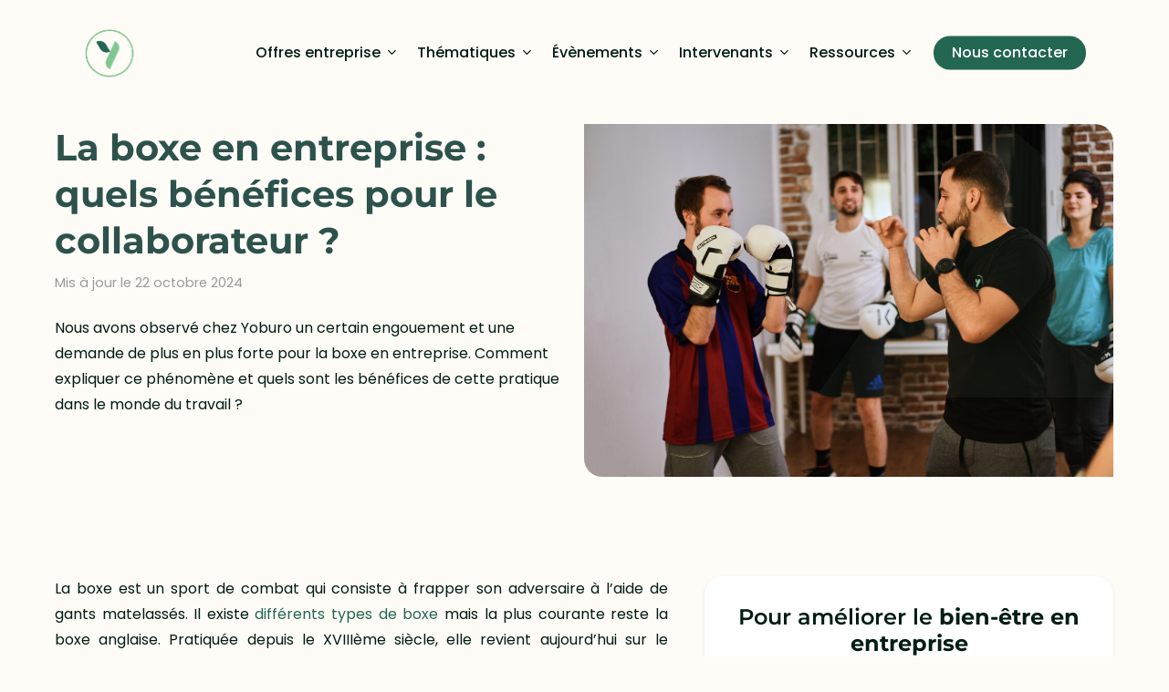

--- FILE ---
content_type: image/svg+xml
request_url: https://yoburo.com/wp-content/uploads/2024/08/logo_yoburo.svg
body_size: 31995
content:
<svg width="80" height="82" viewBox="0 0 80 82" fill="none" xmlns="http://www.w3.org/2000/svg" xmlns:xlink="http://www.w3.org/1999/xlink">
<rect width="79.7578" height="82" fill="url(#pattern0_1114_584)"/>
<defs>
<pattern id="pattern0_1114_584" patternContentUnits="objectBoundingBox" width="1" height="1">
<use xlink:href="#image0_1114_584" transform="matrix(0.00110961 0 0 0.00107927 -0.60532 -0.51734)"/>
</pattern>
<image id="image0_1114_584" width="2000" height="2000" xlink:href="[data-uri]"/>
</defs>
</svg>


--- FILE ---
content_type: image/svg+xml
request_url: https://yoburo.com/wp-content/uploads/2024/09/background-form-opacity.svg
body_size: 137
content:
<svg width="667" height="1660" viewBox="0 0 667 1660" fill="none" xmlns="http://www.w3.org/2000/svg">
<path d="M606.006 559.856C766.923 303.702 567.175 76.9523 460.593 0.420203L-263.394 1048.46C-447.068 1304.27 -261.979 1562.6 -146.476 1659.8L606.006 559.856Z" fill="#81C790" fill-opacity="0.05"/>
</svg>
